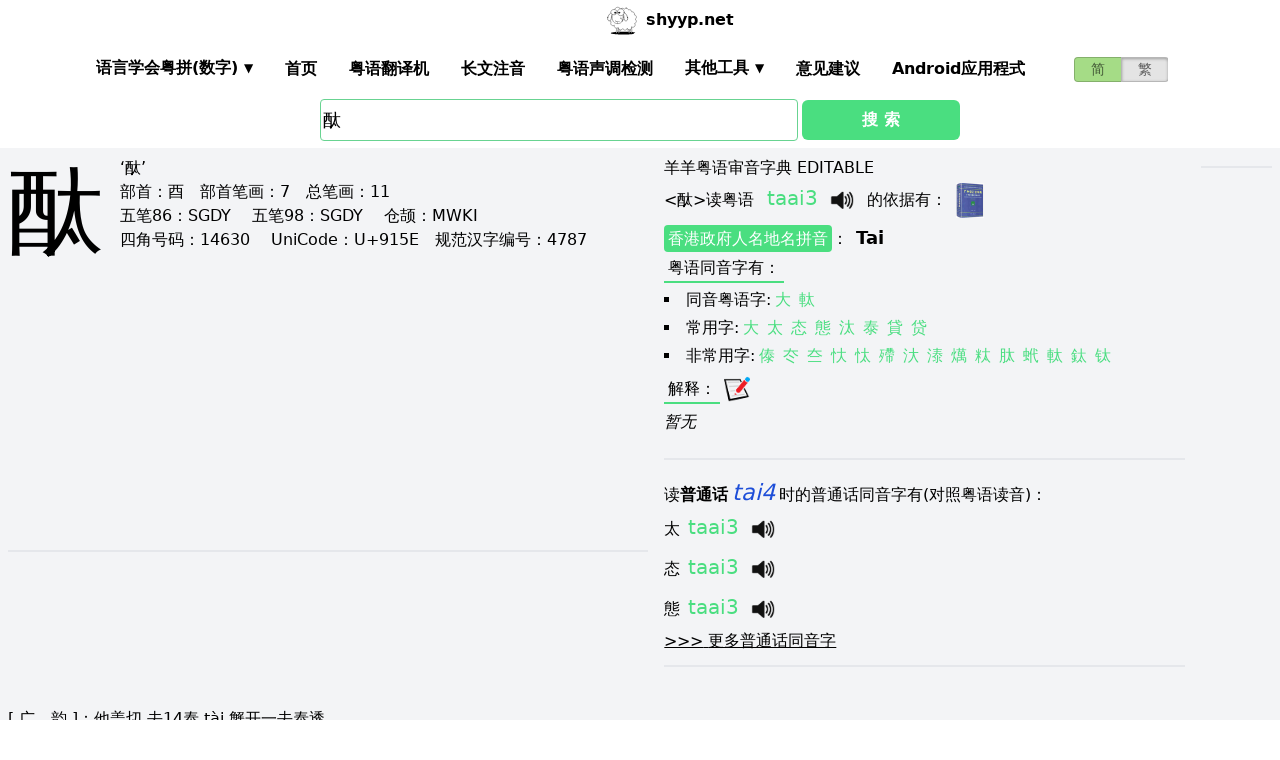

--- FILE ---
content_type: text/html; charset=utf-8
request_url: https://shyyp.net/w/%E9%85%9E
body_size: 11397
content:
<!DOCTYPE html><html lang="zh"><head><script async="" src="https://www.googletagmanager.com/gtag/js?id=UA-165950884-2"></script><script>window.dataLayer = window.dataLayer || [];
function gtag(){dataLayer.push(arguments);}
gtag('js', new Date());
gtag('config', 'UA-165950884-2');</script><script data-ad-client="ca-pub-3203802924936114" async="" src="https://pagead2.googlesyndication.com/pagead/js/adsbygoogle.js"></script><link href="/imgs/favicon.svg" rel="icon" type="image/svg+xml" sizes="any" data-next-head=""/><meta charSet="utf-8" data-next-head=""/><meta name="viewport" content="width=device-width, initial-scale=1, shrink-to-fit=no" data-next-head=""/><meta name="keywords" content="酞,粤语发音,发音查询,粤语词典,審音配詞字庫" data-next-head=""/><meta name="description" content="酞字粤语怎么读点读,广东话怎么读,什么意思,粤语拼音真人发音,審音配詞字庫" data-next-head=""/><meta name="author" content="shyyp.net" data-next-head=""/><title data-next-head="">&#x27;酞&#x27;字用粤语广东话点读(怎么读) - 粤语在线发音字典-羊羊粤语</title><link rel="canonical" href="https://shyyp.net/w/%E9%85%9E" data-next-head=""/><link rel="alternate" hrefLang="zh-Hans" href="https://shyyp.net/w/%E9%85%9E" data-next-head=""/><link rel="alternate" hrefLang="zh-Hant" href="https://shyyp.net/hant/w/%E9%85%9E" data-next-head=""/><link rel="preload" href="/_next/static/css/3bab3a071c5c4217.css" as="style"/><link rel="stylesheet" href="/_next/static/css/3bab3a071c5c4217.css" data-n-g=""/><link rel="preload" href="/_next/static/css/13d8541c94d84e78.css" as="style"/><link rel="stylesheet" href="/_next/static/css/13d8541c94d84e78.css" data-n-p=""/><noscript data-n-css=""></noscript><script defer="" nomodule="" src="/_next/static/chunks/polyfills-42372ed130431b0a.js"></script><script src="/_next/static/chunks/webpack-73c202d500686ac1.js" defer=""></script><script src="/_next/static/chunks/framework-5f43af1a76a0211a.js" defer=""></script><script src="/_next/static/chunks/main-79874c1937c79de7.js" defer=""></script><script src="/_next/static/chunks/pages/_app-0ebdac7d354525c8.js" defer=""></script><script src="/_next/static/chunks/1283-cdbb85e8106208ce.js" defer=""></script><script src="/_next/static/chunks/7539-e6b314955b4be909.js" defer=""></script><script src="/_next/static/chunks/689-7cd37a19f7ae7503.js" defer=""></script><script src="/_next/static/chunks/7821-ffb166ab6650fb80.js" defer=""></script><script src="/_next/static/chunks/7762-d28f04d153a47c9a.js" defer=""></script><script src="/_next/static/chunks/1375-c9f46a913cb2d811.js" defer=""></script><script src="/_next/static/chunks/6732-1ba4254ea43ed72a.js" defer=""></script><script src="/_next/static/chunks/510-c21b85467f025079.js" defer=""></script><script src="/_next/static/chunks/pages/w/%5Bkw%5D-5bd5cbfe602b97a1.js" defer=""></script><script src="/_next/static/build-1768192189972/_buildManifest.js" defer=""></script><script src="/_next/static/build-1768192189972/_ssgManifest.js" defer=""></script><style id="__jsx-a1e99c47971b65f3">.switch-field.jsx-a1e99c47971b65f3{display:-webkit-box;display:-webkit-flex;display:-moz-box;display:-ms-flexbox;display:flex;margin-bottom:0px;overflow:hidden}.switch-field.jsx-a1e99c47971b65f3 input.jsx-a1e99c47971b65f3{position:absolute!important;clip:rect(0,0,0,0);height:1px;width:1px;border:0;overflow:hidden}.switch-field.jsx-a1e99c47971b65f3 label.jsx-a1e99c47971b65f3{background-color:#e4e4e4;color:rgba(0,0,0,.6);font-size:14px;line-height:1.7;text-align:center;padding:0;margin-right:-1px;border:1px solid rgba(0,0,0,.2);-webkit-box-shadow:inset 0 1px 3px rgba(0,0,0,.3),0 1px rgba(255,255,255,.1);-moz-box-shadow:inset 0 1px 3px rgba(0,0,0,.3),0 1px rgba(255,255,255,.1);box-shadow:inset 0 1px 3px rgba(0,0,0,.3),0 1px rgba(255,255,255,.1);-webkit-transition:all.1s ease-in-out;-moz-transition:all.1s ease-in-out;-o-transition:all.1s ease-in-out;transition:all.1s ease-in-out}.switch-field.jsx-a1e99c47971b65f3 a.jsx-a1e99c47971b65f3{padding:16px}.switch-field.jsx-a1e99c47971b65f3 label.jsx-a1e99c47971b65f3:hover{cursor:pointer}.switch-field.jsx-a1e99c47971b65f3 input.jsx-a1e99c47971b65f3:checked+label.jsx-a1e99c47971b65f3{background-color:#a5dc86;-webkit-box-shadow:none;-moz-box-shadow:none;box-shadow:none}.switch-field.jsx-a1e99c47971b65f3 label.jsx-a1e99c47971b65f3:first-of-type{-webkit-border-radius:4px 0 0 4px;-moz-border-radius:4px 0 0 4px;border-radius:4px 0 0 4px}.switch-field.jsx-a1e99c47971b65f3 label.jsx-a1e99c47971b65f3:last-of-type{-webkit-border-radius:0 4px 4px 0;-moz-border-radius:0 4px 4px 0;border-radius:0 4px 4px 0}</style><style id="__jsx-eb1e20a8044048db">input[type=text],input[type=email]{-webkit-box-sizing:content-box;-moz-box-sizing:content-box;box-sizing:content-box;height:40px;-webkit-border-radius:4px;-moz-border-radius:4px;border-radius:4px;border-width:1px;border-color:#68d391;font-size:18px;background-position:right center;background-repeat:no-repeat;padding-left:2px}input[type=text]:focus,input[type=email]:focus{border-width:2px;border-color:#48bb78}#autocomplete{max-height:196px;overflow-y:scroll;opacity:1}</style></head><body class="antialiased"><div id="__next"><div class="container m-auto"><header class="z-50 myfixed lg:px-16 pl-2 pr-6 bg-white flex flex-wrap items-center justify-between lg:justify-around lg:py-0 py-2"><div class="md:ml-8 md:mr-4 lg:mr-6 lg:ml-20 flex-initial lg:block px-1 font-bold" id="siteIcon"><a href="/"><img class="inline-block rounded-full w-10 h-10 border-2 border-transparent" src="/imgs/sheep.svg" alt=""/><span class="py-4 ml-1">shyyp.net</span></a></div><div class="flex lg:order-last"><div class="mr-8"><form class="jsx-a1e99c47971b65f3 switch-field"><input type="radio" class="jsx-a1e99c47971b65f3" checked=""/><label for="radio-one" class="jsx-a1e99c47971b65f3"><a href="#" class="jsx-a1e99c47971b65f3">简</a></label><input type="radio" class="jsx-a1e99c47971b65f3"/><label for="radio-two" class="jsx-a1e99c47971b65f3"><a href="/hant/w/%E9%85%9E" class="jsx-a1e99c47971b65f3">繁</a></label></form></div><label for="main-nav-bar-toggle" id="for-main-nav-bar-toggle" class="pointer-cursor lg:hidden block p-1"><svg class="fill-current text-green-600" id="svg-main-nav-bar-toggle" xmlns="http://www.w3.org/2000/svg" width="26" height="26" viewBox="0 0 20 20"><title>main-nav-bar-toggle</title><path d="M0 3h20v2H0V3zm0 6h20v2H0V9zm0 6h20v2H0v-2z"></path></svg></label></div><input class="hidden" type="checkbox" id="main-nav-bar-toggle"/><nav class="border lg:border-0 lg:flex hidden lg:items-center lg:w-auto w-full" id="main-nav-bar"><ul class="lg:flex lg:items-center items-start justify-between text-base text-gray-698 pt-4 lg:pt-0"><li><div class="HoverableSubMenuToggle" id="---"><span class="SubMenuLabel lg:p-4 py-1 px-0 block border-b-2 border-transparent cursor-pointer lg:mb-0 mb-2 font-bold">语言学会粤拼(调形)</span><ul class="hidden lg:absolute lg:p-4 py-1 px-0 lg:mb-0 mb-2 bg-white border-2 border-green-300"><li class="block border-b-2 border-transparent hover:border-green-400 cursor-pointer p-1"><span>语言学会粤拼(数字)</span></li><li class="block border-b-2 border-transparent hover:border-green-400 cursor-pointer p-1"><span>语言学会粤拼(调形)</span></li><li class="block border-b-2 border-transparent hover:border-green-400 cursor-pointer p-1"><span>国际音标IPA</span></li><li class="block border-b-2 border-transparent hover:border-green-400 cursor-pointer p-1"><span>广州拼音</span></li><li class="block border-b-2 border-transparent hover:border-green-400 cursor-pointer p-1"><span>耶鲁拼音</span></li><li class="block border-b-2 border-transparent hover:border-green-400 cursor-pointer p-1"><span>教院拼音</span></li><li class="block border-b-2 border-transparent hover:border-green-400 cursor-pointer p-1"><span>黄锡凌拼音</span></li><li class="block border-b-2 border-transparent hover:border-green-400 cursor-pointer p-1"><span>刘锡祥拼音</span></li><li class="block border-b-2 border-transparent hover:border-green-400 cursor-pointer p-1"><span>简化音标易读不准确</span></li></ul></div></li><li><a class="hover:border-green-400 lg:p-4 py-1 px-0 block border-b-2 border-transparent cursor-pointer lg:mb-0 mb-2 font-bold" href="/" target="_self">首页</a></li><li><a class="hover:border-green-400 lg:p-4 py-1 px-0 block border-b-2 border-transparent cursor-pointer lg:mb-0 mb-2 font-bold" href="/translator" target="_self">粤语翻译机</a></li><li><a class="hover:border-green-400 lg:p-4 py-1 px-0 block border-b-2 border-transparent cursor-pointer lg:mb-0 mb-2 font-bold" href="/romanizer" target="_self">长文注音</a></li><li><a class="hover:border-green-400 lg:p-4 py-1 px-0 block border-b-2 border-transparent cursor-pointer lg:mb-0 mb-2 font-bold" href="/tones" target="_self">粤语声调检测</a></li><li><div class="HoverableSubMenuToggle" id="其他工具"><span class="SubMenuLabel lg:p-4 py-1 px-0 block border-b-2 border-transparent cursor-pointer lg:mb-0 mb-2 font-bold">其他工具</span><ul class="hidden lg:absolute lg:p-4 py-1 px-0 lg:mb-0 mb-2 bg-white border-2 border-green-300"><li class="block border-b-2 border-transparent hover:border-green-400 cursor-pointer p-1"><a href="/phrase/addNewPhrase" target="_self">录入新词</a></li><li class="block border-b-2 border-transparent hover:border-green-400 cursor-pointer p-1"><a href="https://shouji.sogou.com/interface/multilingual.php?language=3" target="_blank">搜狗粤拼输入法</a></li><li class="block border-b-2 border-transparent hover:border-green-400 cursor-pointer p-1"><a href="/books" target="_self">粤语书</a></li></ul></div></li><li><a class="hover:border-green-400 lg:p-4 py-1 px-0 block border-b-2 border-transparent cursor-pointer lg:mb-0 mb-2 font-bold" href="/contact" target="_self">意见建议</a></li><li><a class="hover:border-green-400 lg:p-4 py-1 px-0 block border-b-2 border-transparent cursor-pointer lg:mb-0 mb-2 font-bold" href="/app" target="_self">Android应用程式</a></li></ul></nav></header><div class="jsx-eb1e20a8044048db w-5/6 lg:w-3/6 m-auto relative"><div class="jsx-eb1e20a8044048db flex-no-wrap flex items-center justify-around mt-24"><input type="text" placeholder="Search..." id="mainSearchInput" style="width:74%" class="jsx-eb1e20a8044048db inline-block flex-initial" value="酞"/><button class="jsx-eb1e20a8044048db ml-1 btn btn-green flex-auto my-1">搜 索</button></div><ul id="autocomplete" class=" absolute w-full bg-gray-100"></ul></div><div class="flex flex-wrap items-top bg-gray-100 mt-1"><div class="flex-auto m-2"><h1 style="font-family:PMingLiU,KaiTi,FangSong,STKaiti,STFangsong,;font-size:6em;margin-right:16px;margin-top:-18px;display:inline-block;float:left">酞</h1><div class=""><p class="text15">
‘酞’ <br/>
<span class="b">部首：</span>酉　<span class="b">部首笔画：</span>7　<span class="b">总笔画：</span>11
</p></div><div class=""><p class="text16">
<span class="b">五笔86：</span>SGDY　 <span class="b">五笔98：</span>SGDY　 <span class="b">仓颉：</span>MWKI　<br/>
<span class="b">四角号码：</span>14630　 <span class="b">UniCode：</span>U+915E　<span class="b">规范汉字编号：</span>4787</p></div><div class=""> <ins class="adsbygoogle my-2" style="display:block" data-ad-client="ca-pub-3203802924936114" data-ad-slot="6777343641" data-ad-format="auto" data-full-width-responsive="true"></ins> </div><hr style="border-width:1px;margin-top:10px"/></div><div class="flex-auto m-2 MaxAvailable"><h1 class="">羊羊粤语审音字典 EDITABLE</h1><div><div class="border-b-2 mb-4 pb-4"><div class="break-normal">&lt;<!-- -->酞<!-- -->&gt;<!-- -->读粤语<!-- --> <span class="PSX  text-xl pl-2 pr-1 py-2 PS_jp_dig ">taai3</span><span class="PSX  text-xl pl-2 pr-1 py-2 PS_jp_glyph hidden">taai-³</span><span class="PSX  text-xl pl-2 pr-1 py-2 PS_ipa hidden">taːi3</span><span class="PSX  text-xl pl-2 pr-1 py-2 PS_canton hidden">tai3</span><span class="PSX  text-xl pl-2 pr-1 py-2 PS_yale hidden">taai3</span><span class="PSX  text-xl pl-2 pr-1 py-2 PS_gaau3jyun2 hidden">taai³</span><span class="PSX  text-xl pl-2 pr-1 py-2 PS_wong hidden">¯tai</span><span class="PSX  text-xl pl-2 pr-1 py-2 PS_lau hidden">taai3</span><span class="PSX  text-xl pl-2 pr-1 py-2 PS_sipa hidden">taːi3</span><img alt="发音" src="/imgs/horn.png" height="40px" width="40px" class="PSX  text-xl pl-2 pr-1 py-2 pr-2 pl-0 inline horn"/> <!-- -->的依据有<!-- -->： <a class="mx-1 inline" href="/books#zjzd" target="_blank"><img src="/imgs/school/zjzd.jpg" target="_blank" style="display:inline;width:28px;height:35px"/></a></div><p class="my-1"><a class="mybadge" target="_blank" href="/Hong_Kong_Government_Cantonese_Romanisation">香港政府人名地名拼音</a>：<span class="ml-2 text-lg font-bold">Tai</span></p><div><p><span class="Label">粤语同音字有<!-- -->：</span></p><ul class="my-2"><li class="my-1" style="list-style-type:square;list-style-position:inside"><span>同音粤语字:</span><a href="/w/%E5%A4%A7" class="mx-1 text-green-400">大</a><a href="/w/%E8%BB%9A" class="mx-1 text-green-400">軚</a></li><li class="my-1" style="list-style-type:square;list-style-position:inside"><span>常用字:</span><a href="/w/%E5%A4%A7" class="mx-1 text-green-400">大</a><a href="/w/%E5%A4%AA" class="mx-1 text-green-400">太</a><a href="/w/%E6%80%81" class="mx-1 text-green-400">态</a><a href="/w/%E6%85%8B" class="mx-1 text-green-400">態</a><a href="/w/%E6%B1%B0" class="mx-1 text-green-400">汰</a><a href="/w/%E6%B3%B0" class="mx-1 text-green-400">泰</a><a href="/w/%E8%B2%B8" class="mx-1 text-green-400">貸</a><a href="/w/%E8%B4%B7" class="mx-1 text-green-400">贷</a></li><li style="list-style-type:square;list-style-position:inside"><span>非常用字:</span><a href="/w/%E5%82%A3" class="mx-1 text-green-400">傣</a><a href="/w/%E5%86%AD" class="mx-1 text-green-400">冭</a><a href="/w/%E5%A4%B3" class="mx-1 text-green-400">夳</a><a href="/w/%E5%BF%95" class="mx-1 text-green-400">忕</a><a href="/w/%E5%BF%B2" class="mx-1 text-green-400">忲</a><a href="/w/%E6%AE%A2" class="mx-1 text-green-400">殢</a><a href="/w/%E6%B1%8F" class="mx-1 text-green-400">汏</a><a href="/w/%E6%BA%99" class="mx-1 text-green-400">溙</a><a href="/w/%E7%87%A4" class="mx-1 text-green-400">燤</a><a href="/w/%E7%B2%8F" class="mx-1 text-green-400">粏</a><a href="/w/%E8%82%BD" class="mx-1 text-green-400">肽</a><a href="/w/%E8%9A%AE" class="mx-1 text-green-400">蚮</a><a href="/w/%E8%BB%9A" class="mx-1 text-green-400">軚</a><a href="/w/%E9%88%A6" class="mx-1 text-green-400">鈦</a><a href="/w/%E9%92%9B" class="mx-1 text-green-400">钛</a></li></ul></div><div><div><span class="Label">解释<!-- -->：</span><div class="BtnWithTooltip_ToolTip__GstiY align-bottom"><div><span class="BtnWithTooltip_tooltiptext__NIl_l">修改/编辑</span><img src="/imgs/edit32x32.png" alt="edit" class="cursor-pointer" style="width:26px;height:26px"/></div></div></div><ul class="my-2"><li class="italic">暂无</li></ul></div></div></div><ul><li class="mb-3"><p class="">读<span class="font-bold">普通话</span><span class="PSX_mandarin mx-1">tai4</span>时的普通话同音字有(对照粤语读音)：</p><p><a href="/w/%E5%A4%AA">太</a><span class=""><span class="PSX  text-xl pl-2 pr-1 py-2 PS_jp_dig ">taai3</span><span class="PSX  text-xl pl-2 pr-1 py-2 PS_jp_glyph hidden">taai-³</span><span class="PSX  text-xl pl-2 pr-1 py-2 PS_ipa hidden">taːi3</span><span class="PSX  text-xl pl-2 pr-1 py-2 PS_canton hidden">tai3</span><span class="PSX  text-xl pl-2 pr-1 py-2 PS_yale hidden">taai3</span><span class="PSX  text-xl pl-2 pr-1 py-2 PS_gaau3jyun2 hidden">taai³</span><span class="PSX  text-xl pl-2 pr-1 py-2 PS_wong hidden">¯tai</span><span class="PSX  text-xl pl-2 pr-1 py-2 PS_lau hidden">taai3</span><span class="PSX  text-xl pl-2 pr-1 py-2 PS_sipa hidden">taːi3</span><img alt="发音" src="/imgs/horn.png" height="40px" width="40px" class="PSX  text-xl pl-2 pr-1 py-2 pr-2 pl-0 inline horn"/></span></p><p><a href="/w/%E6%80%81">态</a><span class=""><span class="PSX  text-xl pl-2 pr-1 py-2 PS_jp_dig ">taai3</span><span class="PSX  text-xl pl-2 pr-1 py-2 PS_jp_glyph hidden">taai-³</span><span class="PSX  text-xl pl-2 pr-1 py-2 PS_ipa hidden">taːi3</span><span class="PSX  text-xl pl-2 pr-1 py-2 PS_canton hidden">tai3</span><span class="PSX  text-xl pl-2 pr-1 py-2 PS_yale hidden">taai3</span><span class="PSX  text-xl pl-2 pr-1 py-2 PS_gaau3jyun2 hidden">taai³</span><span class="PSX  text-xl pl-2 pr-1 py-2 PS_wong hidden">¯tai</span><span class="PSX  text-xl pl-2 pr-1 py-2 PS_lau hidden">taai3</span><span class="PSX  text-xl pl-2 pr-1 py-2 PS_sipa hidden">taːi3</span><img alt="发音" src="/imgs/horn.png" height="40px" width="40px" class="PSX  text-xl pl-2 pr-1 py-2 pr-2 pl-0 inline horn"/></span></p><p><a href="/w/%E6%85%8B">態</a><span class=""><span class="PSX  text-xl pl-2 pr-1 py-2 PS_jp_dig ">taai3</span><span class="PSX  text-xl pl-2 pr-1 py-2 PS_jp_glyph hidden">taai-³</span><span class="PSX  text-xl pl-2 pr-1 py-2 PS_ipa hidden">taːi3</span><span class="PSX  text-xl pl-2 pr-1 py-2 PS_canton hidden">tai3</span><span class="PSX  text-xl pl-2 pr-1 py-2 PS_yale hidden">taai3</span><span class="PSX  text-xl pl-2 pr-1 py-2 PS_gaau3jyun2 hidden">taai³</span><span class="PSX  text-xl pl-2 pr-1 py-2 PS_wong hidden">¯tai</span><span class="PSX  text-xl pl-2 pr-1 py-2 PS_lau hidden">taai3</span><span class="PSX  text-xl pl-2 pr-1 py-2 PS_sipa hidden">taːi3</span><img alt="发音" src="/imgs/horn.png" height="40px" width="40px" class="PSX  text-xl pl-2 pr-1 py-2 pr-2 pl-0 inline horn"/></span></p><div class="hidden" id="more_homo_tai4"><p><a href="/w/%E6%B1%B0">汰</a> <span class=""><span class="PSX  text-xl pl-2 pr-1 py-2 PS_jp_dig ">taai3</span><span class="PSX  text-xl pl-2 pr-1 py-2 PS_jp_glyph hidden">taai-³</span><span class="PSX  text-xl pl-2 pr-1 py-2 PS_ipa hidden">taːi3</span><span class="PSX  text-xl pl-2 pr-1 py-2 PS_canton hidden">tai3</span><span class="PSX  text-xl pl-2 pr-1 py-2 PS_yale hidden">taai3</span><span class="PSX  text-xl pl-2 pr-1 py-2 PS_gaau3jyun2 hidden">taai³</span><span class="PSX  text-xl pl-2 pr-1 py-2 PS_wong hidden">¯tai</span><span class="PSX  text-xl pl-2 pr-1 py-2 PS_lau hidden">taai3</span><span class="PSX  text-xl pl-2 pr-1 py-2 PS_sipa hidden">taːi3</span><img alt="发音" src="/imgs/horn.png" height="40px" width="40px" class="PSX  text-xl pl-2 pr-1 py-2 pr-2 pl-0 inline horn"/></span> </p><p><a href="/w/%E6%B3%B0">泰</a> <span class=""><span class="PSX  text-xl pl-2 pr-1 py-2 PS_jp_dig ">taai3</span><span class="PSX  text-xl pl-2 pr-1 py-2 PS_jp_glyph hidden">taai-³</span><span class="PSX  text-xl pl-2 pr-1 py-2 PS_ipa hidden">taːi3</span><span class="PSX  text-xl pl-2 pr-1 py-2 PS_canton hidden">tai3</span><span class="PSX  text-xl pl-2 pr-1 py-2 PS_yale hidden">taai3</span><span class="PSX  text-xl pl-2 pr-1 py-2 PS_gaau3jyun2 hidden">taai³</span><span class="PSX  text-xl pl-2 pr-1 py-2 PS_wong hidden">¯tai</span><span class="PSX  text-xl pl-2 pr-1 py-2 PS_lau hidden">taai3</span><span class="PSX  text-xl pl-2 pr-1 py-2 PS_sipa hidden">taːi3</span><img alt="发音" src="/imgs/horn.png" height="40px" width="40px" class="PSX  text-xl pl-2 pr-1 py-2 pr-2 pl-0 inline horn"/></span> </p><p><a href="/w/%E5%86%AD">冭</a> <span class=""><span class="PSX  text-xl pl-2 pr-1 py-2 PS_jp_dig ">taai3</span><span class="PSX  text-xl pl-2 pr-1 py-2 PS_jp_glyph hidden">taai-³</span><span class="PSX  text-xl pl-2 pr-1 py-2 PS_ipa hidden">taːi3</span><span class="PSX  text-xl pl-2 pr-1 py-2 PS_canton hidden">tai3</span><span class="PSX  text-xl pl-2 pr-1 py-2 PS_yale hidden">taai3</span><span class="PSX  text-xl pl-2 pr-1 py-2 PS_gaau3jyun2 hidden">taai³</span><span class="PSX  text-xl pl-2 pr-1 py-2 PS_wong hidden">¯tai</span><span class="PSX  text-xl pl-2 pr-1 py-2 PS_lau hidden">taai3</span><span class="PSX  text-xl pl-2 pr-1 py-2 PS_sipa hidden">taːi3</span><img alt="发音" src="/imgs/horn.png" height="40px" width="40px" class="PSX  text-xl pl-2 pr-1 py-2 pr-2 pl-0 inline horn"/></span> </p><p><a href="/w/%E5%A4%B3">夳</a> <span class=""><span class="PSX  text-xl pl-2 pr-1 py-2 PS_jp_dig ">taai3</span><span class="PSX  text-xl pl-2 pr-1 py-2 PS_jp_glyph hidden">taai-³</span><span class="PSX  text-xl pl-2 pr-1 py-2 PS_ipa hidden">taːi3</span><span class="PSX  text-xl pl-2 pr-1 py-2 PS_canton hidden">tai3</span><span class="PSX  text-xl pl-2 pr-1 py-2 PS_yale hidden">taai3</span><span class="PSX  text-xl pl-2 pr-1 py-2 PS_gaau3jyun2 hidden">taai³</span><span class="PSX  text-xl pl-2 pr-1 py-2 PS_wong hidden">¯tai</span><span class="PSX  text-xl pl-2 pr-1 py-2 PS_lau hidden">taai3</span><span class="PSX  text-xl pl-2 pr-1 py-2 PS_sipa hidden">taːi3</span><img alt="发音" src="/imgs/horn.png" height="40px" width="40px" class="PSX  text-xl pl-2 pr-1 py-2 pr-2 pl-0 inline horn"/></span> </p><p><a href="/w/%E5%BF%B2">忲</a> <span class=""><span class="PSX  text-xl pl-2 pr-1 py-2 PS_jp_dig ">taai3</span><span class="PSX  text-xl pl-2 pr-1 py-2 PS_jp_glyph hidden">taai-³</span><span class="PSX  text-xl pl-2 pr-1 py-2 PS_ipa hidden">taːi3</span><span class="PSX  text-xl pl-2 pr-1 py-2 PS_canton hidden">tai3</span><span class="PSX  text-xl pl-2 pr-1 py-2 PS_yale hidden">taai3</span><span class="PSX  text-xl pl-2 pr-1 py-2 PS_gaau3jyun2 hidden">taai³</span><span class="PSX  text-xl pl-2 pr-1 py-2 PS_wong hidden">¯tai</span><span class="PSX  text-xl pl-2 pr-1 py-2 PS_lau hidden">taai3</span><span class="PSX  text-xl pl-2 pr-1 py-2 PS_sipa hidden">taːi3</span><img alt="发音" src="/imgs/horn.png" height="40px" width="40px" class="PSX  text-xl pl-2 pr-1 py-2 pr-2 pl-0 inline horn"/></span> </p><p><a href="/w/%E6%B1%8F">汏</a> <span class=""><span class="PSX  text-xl pl-2 pr-1 py-2 PS_jp_dig ">daai6</span><span class="PSX  text-xl pl-2 pr-1 py-2 PS_jp_glyph hidden">daaiˍ₆</span><span class="PSX  text-xl pl-2 pr-1 py-2 PS_ipa hidden">daai6</span><span class="PSX  text-xl pl-2 pr-1 py-2 PS_canton hidden">daai6</span><span class="PSX  text-xl pl-2 pr-1 py-2 PS_yale hidden">daai6</span><span class="PSX  text-xl pl-2 pr-1 py-2 PS_gaau3jyun2 hidden">daai6</span><span class="PSX  text-xl pl-2 pr-1 py-2 PS_wong hidden">daai6</span><span class="PSX  text-xl pl-2 pr-1 py-2 PS_lau hidden">daai6</span><span class="PSX  text-xl pl-2 pr-1 py-2 PS_sipa hidden">daai6</span><img alt="发音" src="/imgs/horn.png" height="40px" width="40px" class="PSX  text-xl pl-2 pr-1 py-2 pr-2 pl-0 inline horn"/></span><span class=""><span class="PSX  text-xl pl-2 pr-1 py-2 PS_jp_dig ">taai3</span><span class="PSX  text-xl pl-2 pr-1 py-2 PS_jp_glyph hidden">taai-³</span><span class="PSX  text-xl pl-2 pr-1 py-2 PS_ipa hidden">taːi3</span><span class="PSX  text-xl pl-2 pr-1 py-2 PS_canton hidden">tai3</span><span class="PSX  text-xl pl-2 pr-1 py-2 PS_yale hidden">taai3</span><span class="PSX  text-xl pl-2 pr-1 py-2 PS_gaau3jyun2 hidden">taai³</span><span class="PSX  text-xl pl-2 pr-1 py-2 PS_wong hidden">¯tai</span><span class="PSX  text-xl pl-2 pr-1 py-2 PS_lau hidden">taai3</span><span class="PSX  text-xl pl-2 pr-1 py-2 PS_sipa hidden">taːi3</span><img alt="发音" src="/imgs/horn.png" height="40px" width="40px" class="PSX  text-xl pl-2 pr-1 py-2 pr-2 pl-0 inline horn"/></span> </p><p><a href="/w/%E6%B1%B1">汱</a> <span class=""><span class="PSX  text-xl pl-2 pr-1 py-2 PS_jp_dig ">gyun2</span><span class="PSX  text-xl pl-2 pr-1 py-2 PS_jp_glyph hidden">gyun´²</span><span class="PSX  text-xl pl-2 pr-1 py-2 PS_ipa hidden">gyun2</span><span class="PSX  text-xl pl-2 pr-1 py-2 PS_canton hidden">gyun2</span><span class="PSX  text-xl pl-2 pr-1 py-2 PS_yale hidden">gyun2</span><span class="PSX  text-xl pl-2 pr-1 py-2 PS_gaau3jyun2 hidden">gyun2</span><span class="PSX  text-xl pl-2 pr-1 py-2 PS_wong hidden">gyun2</span><span class="PSX  text-xl pl-2 pr-1 py-2 PS_lau hidden">gyun2</span><span class="PSX  text-xl pl-2 pr-1 py-2 PS_sipa hidden">gyun2</span><img alt="发音" src="/imgs/horn.png" height="40px" width="40px" class="PSX  text-xl pl-2 pr-1 py-2 pr-2 pl-0 inline horn"/></span> </p><p><a href="/w/%E6%BA%99">溙</a> <span class=""><span class="PSX  text-xl pl-2 pr-1 py-2 PS_jp_dig ">taai3</span><span class="PSX  text-xl pl-2 pr-1 py-2 PS_jp_glyph hidden">taai-³</span><span class="PSX  text-xl pl-2 pr-1 py-2 PS_ipa hidden">taːi3</span><span class="PSX  text-xl pl-2 pr-1 py-2 PS_canton hidden">tai3</span><span class="PSX  text-xl pl-2 pr-1 py-2 PS_yale hidden">taai3</span><span class="PSX  text-xl pl-2 pr-1 py-2 PS_gaau3jyun2 hidden">taai³</span><span class="PSX  text-xl pl-2 pr-1 py-2 PS_wong hidden">¯tai</span><span class="PSX  text-xl pl-2 pr-1 py-2 PS_lau hidden">taai3</span><span class="PSX  text-xl pl-2 pr-1 py-2 PS_sipa hidden">taːi3</span><img alt="发音" src="/imgs/horn.png" height="40px" width="40px" class="PSX  text-xl pl-2 pr-1 py-2 pr-2 pl-0 inline horn"/></span> </p><p><a href="/w/%E7%87%A4">燤</a> <span class=""><span class="PSX  text-xl pl-2 pr-1 py-2 PS_jp_dig ">lit6</span><span class="PSX  text-xl pl-2 pr-1 py-2 PS_jp_glyph hidden">litˍ₆</span><span class="PSX  text-xl pl-2 pr-1 py-2 PS_ipa hidden">lid6</span><span class="PSX  text-xl pl-2 pr-1 py-2 PS_canton hidden">lit6</span><span class="PSX  text-xl pl-2 pr-1 py-2 PS_yale hidden">lit6</span><span class="PSX  text-xl pl-2 pr-1 py-2 PS_gaau3jyun2 hidden">lit6</span><span class="PSX  text-xl pl-2 pr-1 py-2 PS_wong hidden">lit6</span><span class="PSX  text-xl pl-2 pr-1 py-2 PS_lau hidden">lit6</span><span class="PSX  text-xl pl-2 pr-1 py-2 PS_sipa hidden">lid6</span><img alt="发音" src="/imgs/horn.png" height="40px" width="40px" class="PSX  text-xl pl-2 pr-1 py-2 pr-2 pl-0 inline horn"/></span><span class=""><span class="PSX  text-xl pl-2 pr-1 py-2 PS_jp_dig ">taai3</span><span class="PSX  text-xl pl-2 pr-1 py-2 PS_jp_glyph hidden">taai-³</span><span class="PSX  text-xl pl-2 pr-1 py-2 PS_ipa hidden">taːi3</span><span class="PSX  text-xl pl-2 pr-1 py-2 PS_canton hidden">tai3</span><span class="PSX  text-xl pl-2 pr-1 py-2 PS_yale hidden">taai3</span><span class="PSX  text-xl pl-2 pr-1 py-2 PS_gaau3jyun2 hidden">taai³</span><span class="PSX  text-xl pl-2 pr-1 py-2 PS_wong hidden">¯tai</span><span class="PSX  text-xl pl-2 pr-1 py-2 PS_lau hidden">taai3</span><span class="PSX  text-xl pl-2 pr-1 py-2 PS_sipa hidden">taːi3</span><img alt="发音" src="/imgs/horn.png" height="40px" width="40px" class="PSX  text-xl pl-2 pr-1 py-2 pr-2 pl-0 inline horn"/></span> </p><p><a href="/w/%E8%82%BD">肽</a> <span class=""><span class="PSX  text-xl pl-2 pr-1 py-2 PS_jp_dig ">taai3</span><span class="PSX  text-xl pl-2 pr-1 py-2 PS_jp_glyph hidden">taai-³</span><span class="PSX  text-xl pl-2 pr-1 py-2 PS_ipa hidden">taːi3</span><span class="PSX  text-xl pl-2 pr-1 py-2 PS_canton hidden">tai3</span><span class="PSX  text-xl pl-2 pr-1 py-2 PS_yale hidden">taai3</span><span class="PSX  text-xl pl-2 pr-1 py-2 PS_gaau3jyun2 hidden">taai³</span><span class="PSX  text-xl pl-2 pr-1 py-2 PS_wong hidden">¯tai</span><span class="PSX  text-xl pl-2 pr-1 py-2 PS_lau hidden">taai3</span><span class="PSX  text-xl pl-2 pr-1 py-2 PS_sipa hidden">taːi3</span><img alt="发音" src="/imgs/horn.png" height="40px" width="40px" class="PSX  text-xl pl-2 pr-1 py-2 pr-2 pl-0 inline horn"/></span> </p><p><a href="/w/%E8%88%A6">舦</a> <span class=""><span class="PSX  text-xl pl-2 pr-1 py-2 PS_jp_dig ">taai5</span><span class="PSX  text-xl pl-2 pr-1 py-2 PS_jp_glyph hidden">taaiˏ₅</span><span class="PSX  text-xl pl-2 pr-1 py-2 PS_ipa hidden">daai5</span><span class="PSX  text-xl pl-2 pr-1 py-2 PS_canton hidden">taai5</span><span class="PSX  text-xl pl-2 pr-1 py-2 PS_yale hidden">taai5</span><span class="PSX  text-xl pl-2 pr-1 py-2 PS_gaau3jyun2 hidden">taai5</span><span class="PSX  text-xl pl-2 pr-1 py-2 PS_wong hidden">taai5</span><span class="PSX  text-xl pl-2 pr-1 py-2 PS_lau hidden">taai5</span><span class="PSX  text-xl pl-2 pr-1 py-2 PS_sipa hidden">daai5</span><img alt="发音" src="/imgs/horn.png" height="40px" width="40px" class="PSX  text-xl pl-2 pr-1 py-2 pr-2 pl-0 inline horn"/></span> </p><p><a href="/w/%E9%88%A6">鈦</a> <span class=""><span class="PSX  text-xl pl-2 pr-1 py-2 PS_jp_dig ">taai3</span><span class="PSX  text-xl pl-2 pr-1 py-2 PS_jp_glyph hidden">taai-³</span><span class="PSX  text-xl pl-2 pr-1 py-2 PS_ipa hidden">taːi3</span><span class="PSX  text-xl pl-2 pr-1 py-2 PS_canton hidden">tai3</span><span class="PSX  text-xl pl-2 pr-1 py-2 PS_yale hidden">taai3</span><span class="PSX  text-xl pl-2 pr-1 py-2 PS_gaau3jyun2 hidden">taai³</span><span class="PSX  text-xl pl-2 pr-1 py-2 PS_wong hidden">¯tai</span><span class="PSX  text-xl pl-2 pr-1 py-2 PS_lau hidden">taai3</span><span class="PSX  text-xl pl-2 pr-1 py-2 PS_sipa hidden">taːi3</span><img alt="发音" src="/imgs/horn.png" height="40px" width="40px" class="PSX  text-xl pl-2 pr-1 py-2 pr-2 pl-0 inline horn"/></span> </p><p><a href="/w/%E9%92%9B">钛</a> <span class=""><span class="PSX  text-xl pl-2 pr-1 py-2 PS_jp_dig ">taai3</span><span class="PSX  text-xl pl-2 pr-1 py-2 PS_jp_glyph hidden">taai-³</span><span class="PSX  text-xl pl-2 pr-1 py-2 PS_ipa hidden">taːi3</span><span class="PSX  text-xl pl-2 pr-1 py-2 PS_canton hidden">tai3</span><span class="PSX  text-xl pl-2 pr-1 py-2 PS_yale hidden">taai3</span><span class="PSX  text-xl pl-2 pr-1 py-2 PS_gaau3jyun2 hidden">taai³</span><span class="PSX  text-xl pl-2 pr-1 py-2 PS_wong hidden">¯tai</span><span class="PSX  text-xl pl-2 pr-1 py-2 PS_lau hidden">taai3</span><span class="PSX  text-xl pl-2 pr-1 py-2 PS_sipa hidden">taːi3</span><img alt="发音" src="/imgs/horn.png" height="40px" width="40px" class="PSX  text-xl pl-2 pr-1 py-2 pr-2 pl-0 inline horn"/></span> </p></div><p class="cursor-pointer underline"><span class="more_hide_tai4"> <!-- -->&gt;&gt;&gt;<!-- --> <!-- -->更多普通话同音字</span><span class="more_hide_tai4 hidden"> <!-- -->&lt;&lt;&lt;<!-- --> <!-- -->隐藏</span></p></li></ul><hr style="border-width:1px;margin-top:10px"/></div><div class="flex-auto m-2"><hr style="border-width:1px;margin-top:10px"/></div><div class="flex-auto m-2" id="otherInfo"><div><br/>[ <span class="b">广　韵</span> ]：他盖切,去14泰,tài,蟹开一去泰透<br/><span class="zi18b"><hr class="hr">◎ 基本解释</hr></span><br/>
酞 <br/>tài <br/>有机化合物的一类，是由一个分子的邻苯二酸酐与两个分子的酚经缩合作用而生成的产物。酚酞就属于酞类。 <br/> <br/>笔画数：11； <br/>部首：酉； <br/>笔顺编号：12535111344 <br/><br/><br/>
</div></div></div><div class=""><ins class="adsbygoogle my-2" style="display:block" data-ad-client="ca-pub-3203802924936114" data-ad-slot="6777343641" data-ad-format="auto" data-full-width-responsive="true"></ins><hr style="width:90%;color:black;size:2px"/><div class="flex flex-wrap justify-center"><div class="m-6 text-center"><p>Help Save Cantonese and Keep This Language Alive!</p><p>Content on this site is licensed under <a target="_blank" href="https://creativecommons.org/publicdomain/zero/1.0/"><img src="/imgs/creative-commons.svg" style="margin-left:1px;width:22px;height:22px;display:inline"/><img alt="license common creative 0" src="/imgs/0.png" style="width:22px;height:22px;display:inline"/></a>, except where otherwise <a class="underline" href="/license">noted</a>.</p><p><span style="color:red"><a href="http://shyyp.net">shyyp.net</a></span>®, formerly known as ykyi.net, has served since 2010<a class="ml-1 cursor-default" href="/sitemap/0" target="blank">.</a></p><p>Proudly Hosted in <!-- -->Hong Kong<!-- -->.</p></div></div><audio id="html5_player2" src="" preload="preload"> Your browser does not support the audio element. </audio><div id="music_note" class="hidden absolute z-50"><img alt="music note" class="" height="45px" width="45px" src="/imgs/music_note.png"/></div></div></div></div><script id="__NEXT_DATA__" type="application/json">{"props":{"pageProps":{"x":"b\\Td}gb``1Hr%b`b\\du}b\\duog1JacgbtiKB`v39b\\2oygb`\\(I\u0026QQ,b\\2oygb}diwi|\u003cQFEo(cb\\[Ksirub*iBcPDb\\$EAwuJu4f1xT2b\\demg1INZfc\\FEb\\2pcb\\w%fGatOggbtiKB`v39b\\2oygb`~+hapRHgt$(Hb,fUAip~XJinV\t0b|_HxiC\\f8w }CUb\\$w~g1GU}GatOgg1OLQiBcPDb\\[$hwuJu4f1xTjb\\w%fGatOggbtiKB`v39b\\2oygb`~+hapRHgt$(Hb,fUAip~XJinV\t0b|_HxiC\\f8h*4_Ob\\#]dwuZ59g_81Lb,gy4v}ioRu^T`Kfv~sBFEosch*4#3b\\[Ksio;PwvRSiLFEooZB\\b0^HngUbv0!3EB i#\tb\\duog1OLQhEg!}b|X^GwuZ5Qv0!-4b,f_!iC-n3vwmpWb|X|HiEa\\1vKG5lB~SC1wuv5Ehaswcg1GUwb\\w,ygb}Ebgb``1Hr%b!b\\du}b\\duog1JacgbtiKB`v39b\\2oygb`\\(I\u0026QQ;b\\2oygb}diwi|\u003cQFEosaHsQ9tb\\de_EUVEajPF|9b\\du+b\\2oygb}diwi,CRb|X#FiC-n6h*4_Ob\\#]ChEg[\u0026b|X|HiEa\\1vKG5lB~SC1wxZ\u0026G!PA3#b\\[Ksio;Pvf1x5DHsQ9tb\\de_EUVEajPF|9b\\du+b\\2oygb}diwi,CRb|X#FiC-n6h*4_Ob\\#]DinV\t(b|X|HiEa\\1vKG5lB~SC1wxZ\u0026G!PA3#b\\[Ksio;Pvf1x5DHsQ9tb\\de_EUVEajPF|9b\\du+b\\2oygb}diwi,CRb|X^GiCN|5iBc|Jb\\[$hww20Wv0!-Qb\\w$CHsQ9tb\\w,_!o=ahwuJu4f1xTjb\\w$,GTC*^wi|\u003cQFEosaHsQ9tb\\de_EUVEajPF|9b\\du+b\\2oygb}diwi,CSb\\$}`iEumTinUX4b\\#(bwuRC6w }CSb,f_!u/XLGf[LwPb|X|HiEa\\1vKG5lB~SC1wuvNOgIEaFgHulwb\\[KsgbrlgvRSiLFEooZB\\b0^HngUbv0!3EB i#\tb\\duog1Q~\u0026DUR\u003c4C4f=wb|X|HiEa\\1vKG5lB~SC1wyrW;f\u003c~DIwuJu4f1xTjb\\w%fGatOggbtiKB`v39b\\2oygb`~+hapRHgt$(Hb,f[@u\\Ms4g_805b\\]w`ip~X4hEgSGb\\[$hwuRCOv#PW8b,f_!v}ioRhEg[4b\\]BAvx^hRw }CUb\\$w~g1GU}GatOgg1PbRip-c@vKGEsg1OLHgaP(bggHSuDYp$Ggb}#}gb}divPYqVb\\w,yht\\LGf1x5DHsQ9tb\\de_EUVEajPF|9b\\du+b\\2oygb}diwi,CSb|XM`v}6wWgHulwb\\[KswvsQKw }CQb\\w$CHsQ9tb\\w,ygbrliv#QxYb|X|HiEa\\Sg_81Lb\\#Yfwu;K0gHul1b,fS~ipWiFh(vwFhqYj6b|X^9g_803b|XEvvxf|jb||1wu/#lrb,f[@iEQ~\u0026iBdtKb\\#Yfiq$%Sg_812b\\[KswuRC6wi,x]b,f*`vx3%Kf1yd2b\\[Ksir@h5vPYqVb\\w,yg1JupB~SCJf $^cHs|2XhapRHgj\tPVia!fYv0!3Eb\\w,yg1IV\\b\\de_EUVEajPF|9b\\duVGS`Kgb\\duog1OLQgt$/@b\\]!@gbrlEhqYw8b|X#Fwu=I8v0@m=b,f[@u\\MsMgHu15b\\[Vfiq]WJvKGa$b\\w,yg1GU}GatOgg1OLIvPYqVb\\w,yhaswcwvsQ0hqYw b\\demg1INZfc\\FEH`|}gb|_u\tb\\demg1INZfc\\FEb,f*`iE@s8iBdt8b\\$!!vy;$[hqYj4b\\#YfwuRC f1xT`b,f_!ip\\y6iBdt9b\\$w~ipF^5g_812b\\[KswuZ5Rf[Ld9b,gy4v}ioQv0@eRb\\#/hu,idVh*41Bb|X!jwu9~OinU `b,fP}vynxOu^T\\Ob\\[YgipOq hqY Nb\\#QtwuZ59u^T31b,fUAiph[JvwmpSb\\]j~u,idVg_81Kb\\]w`wvsQ0hqY03b,fUAip6\tDf1ydGb|X0~irub*g_812b|_Bvwu9~OinUXNb,fS~ipWiFhEg[4b|_^HiC~_2h*415b\\[(cwvsQ0hqYw3b,f_!v}s,Pw }2*b|X|Hu\\UuShqYw}b\\[Ygwu9~Ov#PWTb,f_!iC-n2inV\t9b\\[Ksirl;Th*41Bb\\$HBwu=I inU0!b,f_!iEa\\6g_801b|X#Fu\\MsQh*4HFb|_ ~wuJu4f1xTvb,fUAip6\tDu^T\\Sb\\[+diE8u(hqY0Eb|X!jwuRCPf[KV3b,fP}vy;$Owi,C(b\\[+diE8u(h*4[Hb|X^GwuJu4f1xTvb\\demg1INZfc\\FEb\\demg1INZfc\\FEb,f_!u|Z/Qg_804b\\#]dv}s,]hEgBBb|X}iww20Wv0!-Qf]X,Ew }CUb\\$}`gbrlgvPYqVb\\w,ywvsQ0gHu!Jb,fUAu\\4m4hEg[\u0026b|X|HiEa\\SiBcPDb\\[$hww20Wv0!-Rb\\demg1INZfc\\FEb,f_!u|Z/Qg_806b|_wivy;$[h*4[Pb\\#YfwuRC6w }CSb,gy4v}ioRu/,b8gI^#Cf\u003crPEb\\demg1INZfc\\FEb\\w$,GTC*^wi|-OBOHa2g1OL1vRahtgaP(bgg8\taG_66,DjmM[HFs|Mgcc*}gb4|FiCGDSe$T#gb\\dubb\\du=D1bFViSJ }b,fUAip6\tDwi|\u0026Geg\tpbHG/V}A0wJ(iSJ }v\\=6Jb\\dubb\\du%HFbvaw`W=\u003cB~fNmb\\du}b\\2lxhae;Cgb`\u003c(F4m\\vAQHB^F\u003cDDdF1#Zxgb}#}h_K\u003cIgiA\\!g_ $jiSJ* b\\du=D 8/pb\\du}b\\2lxh_K\u003cIghrLEF\u003cDDdF1Ya4gcc*}gt%BJb|_Bvu|R]8gaP(bgh~sOHF,\\iDvbBKgcc*!vwlDDHECLZgHj]ib\\2r}h_\u003chEh_K\u003cIghrLEF\u003cDDdF1Ya4gcc*}gt%B1b\\[Ksips*wgaP(bgh~sOHF,\\iDvbBKgcc*!vwlDDHECLZgHj]ib\\2r}h_\u003chEh_K\u003cIghrLEF\u003cDDdF1Ya4gcc*}gt%B1b\\[+diq$%JgaP(bgh~sOHF,\\iDvbBKgcc*!vwlDDHECLZgHj]ib\\2r}h_\u003chEh_K\u003cIghrLEF\u003cDDdF1Ya4gcc*}gt%B1b|X!jvxf\u0026BgaP(bgh~sOHF,\\iDvbBKgcc*!vwlDDHECLZgHj]ib\\2r}h_\u003chEh_K\u003cIghrLEF\u003cDDdF1Ya4gcc*}gt%B1b|XEvvxf\u0026BgaP(bgh~sOHF,\\iDvbBKgcc*!vwlDDHECLZgHj]ib\\2r}h_]\\4v$DO@gg8\taG=QLgF1SMoFeP~`gb}#}ht\\L2vwlDDD9o_aGaXfcC4fs]iSJ }b,fS~ipOq3v#PLFeg\tpbEi_\\FGa|ipH\tO0|iSJP5b\\du,B}`Yab\\duohae-4v$DOEvwlDDD9o_aGaXfcC4fs]iSJ }b,fS~u\\yZKgHj]ieg\tpbEi_\\FGa|ipH\tO0|iSJP5b\\du,B}`Yab\\duohae-4v$DOEvwlDDD9o_aGaXfcC4fs]iSJ }b,fS~v}6w\u003cgt$Theg\tpbEi_\\FGa|ipH\tO0|iSJP5b\\du,B}`Yab\\duohae-4v$DOEvwlDDD9o_aGaXfcC4fs]iSJ }b,f*`vxy=Iw y\u003cHeg\tpbEi_\\FGa|ipH\tO0|iSJP5b\\du[B}`Ydb\\dubb\\du,B}`Yab\\duohae-4v$DOEvwlDDD9o_aGaXfcC4fs]iSJ }b,f*`vxy=9f[KKgeg\tpbEi_\\FGa|ipH\tO0|iSJP5b\\duUJna\tSb\\duohae-4v$DOEvwlDDD9o_aGaXfcC4fs]iSJ }b,f*`vy;$PiBcHyeg\tpbEi_\\FGa|ipH\tO0|iSJP5b\\du,B}`Yab\\duohae-4v$DOEvwlDDD9o_aGaXfcC4fs]iSJ }b,f_!ip-c4g_ $jeg\tpbEi_\\FGa|ipH\tO0|iSJP5b\\duZDZZvRgb}Ebgb`\\SB~d5Fgb}duv#P=Seg\tuCb\\duVF\u003cqGiD9o[lb\\du}b\\duowu;K9gt%wLb\\dubb\\duXJnaj2DZw0sb\\du}b\\2lxgb`\\SB~d5Fgb}duv#P=Seg\tuCb\\duVF\u003cqGiD9o[lb\\du}b\\duowu;K9inUX3b\\dubb\\duXJnaj2DZw0sb\\du}b\\2lxgb`\\SB~dKHgb}duv#P=Seg\tuCb\\duVF\u003cqGiD9o[lb\\du}b\\duowvsQ0inUX3b\\dubb\\duXJnaj2DZw0sb\\du}b\\2lxgb`\\SB~d5Fgb}duv#P=Seg\tuCb\\duVF\u003cqGiD9o[lb\\du}b\\duowvsQKgt$/1b\\dubb\\duXJnaj2DZw0sb\\du}b\\2lxgb`\\SB~d5Fgb}duv#P=Sb\\2r}h_]\\6v$DO@gg8vHF33JgGat[eHor!#EUVn/H\tO0|iSJ* b\\TjEb\\dvoD1bFViSJ }J@l#FB~*cjgb}Ebgb`LWH-(K}F2t`$B~#52gcc*AvwlDDHECLZgHj]iiSJ* b\\du\\CL6\tgH`\\S,iSJ* b\\duWCfW;[iTWDHiCOijgb`A9b\\du}b\\duowvsQ0hqYw b\\dubb\\du=F]tG;F]Pthb\\du}gJdqFg+y/dgh~sOHF,\\iDc\u003c~UiSJ }HECLZgHj]ieg\tpbCK;c|DZ[\\vgb}$dH(YYHb\\du,H-rV3AQa2nEUVn/b\\du}F3L=ieg\tpbJ@dj6AQa2nEUVn/b\\du}b\\duogbrlfgaP(bgg8JAE4}P,Gbx\\|FEoo$i=yrNE+cY\u003cgiBQNDeE$WgcdtAb\\dvoDZb06gb}#Heg\tpbICVCig_ $jiTOthgb!e_HQ8f,gcdtAb\\duZCKHl2gb}#Geg\tpbD9m*0gb}#Geg\tpbC$=cYEUM_;Gbx\\|FEoo$i=yrNE_Fmdeg\tpbD9o_aGaXfcCL3d9gcc*!vwlDDb,fS~u\\yZ0h*4jweg\tpbb,fS~u\\yZ0u^TyCeg\tpbb,f*`io;P`f[KKgeg\tpbb,f*`ip6\tCvwlDDeg\tpbb,f*`vxy=9f1x2feg\tpbb,f*`vx3%Kf1x2feg\tpbb,f[@vxDW0inU!xeg\tpbb,f[@vxL;Lh*4jwb\\2rCb\\duVF\u003cqGiD9o[lHqXqcB\\JjnF\u003ccXNgcc*!vwlDDH`\\S,eg\tpbb,fS~iph[IgHj]ieg\tpbb,fS~ipOq3v#PLFeg\tpbb,fS~u\\yZKgHj]ieg\tpbb,fS~v}6w\u0026hqYlueg\tpbb,fS~v}6w\u003cgt$Theg\tpbb,f*`u,tr=gt$Theg\tpbb,f*`vxy=Iw y\u003cHeg\tpbb,f*`vy;$PiBcHyeg\tpbb,f_!ip-c4g_ $jeg\tpbb,f_!vxDWJw y\u003cHeg\tpbb,f[@iph[Jv#PLFeg\tpbb,f[@iEa\\Owi|\u0026Geg\tpbb,f[@v}s,Qu^TyCeg\tpbb,fUAipWi5hEgaveg\tpbb,fUAiC5#BvwlDDb\\2rCb\\duVF\u003cqGiD9o[lHqWG=F33\u003cwCL5Gegb}#}ht\\LGgt%BJb|_Bvu\\MsHgaP(bgt%B3b|X^GiEa\\Jgt$]Ieg\tpbHG52vgU_U!Gbx\\|FEoo$i=yrNE+cY\u003cgj\tQ fX]4}Gbx\\|FEoo$i=yrNE+cY\u003cgg8JAE4}P,Gbx\\|FEoo$i=yrNE+cY\u003cggYv`B~3}*I\u0026w2cDZuj8gcf~/EV,P3gb`GQDuF}qD1bFVi=yrNE_Fmdb\\TjEb\\du^D9B pCL3d9gcc*!vwl3Oeg\tpbB\\Ji$DZw3#}VPZPHr3F!gb}#}ht\\LJv$DO@gg8vHF33JgGat[eH\tO0|iSJP5b\\2rCb\\du=F\u003cyGpCi|*IDYpVEgb}#}gb}divR!@bf $^cHs|2XhapRHgiBs8H@uP\thapRHgt$(Hb\\2pcb,f0xio;P!inV\t0b\\[+diE8u(gt$$vb\\#,igbrlgvPYqVb\\w,yhaswcg1JupB~SCJf $^cHs|2XhapRHggF ]v0!3Eb\\w,ywvsQ0gHu!Jb,fUAu\\4m4hEg[\u0026b|X|HiEa\\1vKG5lB~SC1wi,C(b\\[+dip\\y0gHulwb\\[Ksg1JupB~SCJf $^cHs|2XhapRHggF ]v0!3Eb\\w,ywvsQ0gHu!Jb,fUAu\\4m4hEg[6b|_#GiC-n6h*41Bb|X^Gww20Wv0!-Qb\\w$CHsQ9tb\\w,3b,fMyio;P`f1x5DHsQ9tb\\de_EUVEajPF|9b\\du+b\\2oygb}diwi,CTb\\[Ksv}s,]h*4_Ob\\#]dwuZ59g_81Lb,gy4v}ioRu^T`Kfv~sBFEoscf]X,ivRahavKGEsg1OLHgaP(bgg8vBE4/nEB`vc#f[KKgiSJ }b\\w%cb\\de_EUVEajPF|9b\\du,CMp~ hEgj2b\\duog1OL1vRahavRSiLFEooZB\\b0^HngUbv0!3EB i#\tb\\duog1OLQg_81Kb\\#]dwuZ5Qv0!-4ipOq w }CUb\\$w~g1GU}GatOgg1Qujv|gUsgHulwb\\[KsgbrlgvRSiLFEooZB\\b0^HngUbv0!3EB i#\tb\\duog1OLQg_81Kb\\#]dwuZ5Qv0!-4iDe`0w }CUb\\$w~g1GU}GatOgg1Qujv|gUsgHulwb\\[KsgbrlgvRSiLFEooZB\\b0^HngUbv0!3EB i#\tb\\duog1OLQg_81Lb\\#+cwvsQSgt$$Ab,gy4v}ioRu^T`Kfv~sBFEoscyWX,Rb,fMyio;P`f1x5DBOHa2g1OL1vRahavRSiLFEooZB\\b0^HngUbv0!3EB i#\tb\\duog1OLQhqYw4b\\$}`wu;KRh*41@b,fS~ir@hTh*4# b|_jhips*2w }CUb\\$w~g1GU}GatOgg1PmLhFSnuwuJu4f1xTjb\\demg1JupB~SCJf $^cHs|2XhapRHggF ]v0!3Eb\\w,WF2~1NCwSpMw }CUb\\$w~g1GU}GatOgg1Q}%iCGDSb,fMyio;P`f1x5DHsQ9tb\\de_EUVEajPF|9b\\du+b\\2oygb}diwi,C*b|_1yipF^5inU  b\\[Tbwu=IQf[K]@b,fS~u,\tlRh*4# b|X|HiC\\f8hqYj b|X }ww20Wv0!-Qb\\w$CHsQ9tb\\w,Jh-6-Dg1GUwb\\w,ygb}Ebgb`APF]W%^v!H/4BY%@=gcc*}gt$(FBOHa2g1OL1vwlDBb\\w%fGatOggbtiKB`v39b\\2oygb`~+hapRHgt$(Hb,fS~vyc@Qw }2Rb\\[Ksio;P1iBcSLb|X1xg1GU}GatOgg1OLHf1xKGb,gy4v}ioRu^T\\Nb|X^GiC\\f8h*416b\\#YfwuRC6inU Eeg\t(Db\\]!@v}tE-b,f*`vx3%Kf2o~ZvKUmKf86q_wu;K0w }C\u0026b,fS~v}ioQf1ydGb|X0~io;P1hqYj6b|X^Gwu=IQgHuBCb,fUAio;P`w yWPBOHa2g1OLIvRSiLFEooZB\\b0^HngUbv0!3EJ@bs$B i#\tb\\duog1OLIvQ43[gbtiKB`v39b\\2oygb`6-b\\2oygb}diwi,CPb\\#$girub3f1ydHb\\$HBvy;$[hEgB6b|_#Gwu;KRh*4_Ib,fUAip-cEu^T`KfubC8g1OLIvKG5lB~SC1wi|-OBOHa2g1OL1vRah!iBcPDb\\$EAgbrlgvPYqVb\\w;ib||1wu/#l\tgbrlgvPYqVb\\w,ywu=I8v0!\u00268b,f*`iE@sRu^T\\Ob\\]w`iC\\f8hqYw}b\\[YgwuZ58iBc| b,f_!iEa\\6g_801b|X0~io;P1h*4[Hb|X^Gww20Wv0!\u0026Rb,f*`iDe`6w }2*b\\#]dvxy=Lg_812b\\[Kswu9~OinUXNb,fS~ipWiFhEg[4b|_^HiC~_2h*415b\\[(cwvsQ0gt%w0b,f[@iq$%Ow }2Sb|X#Firl;TiBcPDb|X0~wvsQ0hqYw}b,fP}vynx6wi,CRb|X0~u\\yZNg_812b|_UEwuRC6inU Db,fS~u,\tlRf1ydJb\\$w~ipF^5iBcPDb\\$w~wuZ5RvwlLTb,f_!v}io+iBdt b\\#QtipWi9g_81Nb\\$!!wuZ59g_8H1b,f[@io;P`v0@eSb\\#]diEQ~-hEg!Db\\#QtwuZ59u^T31b,fP}vy;$-h*4# b\\[$hu\\UuSgHulwb\\[QawvsQ0hqYw3b,fUAip6\tDwi,CSb|X}ivxy=LhqY0Fb\\$EAwu9~Ou^T3Rb,fUAip6\tDwi,C\u0026b|X!jv}s,]gHulwb\\[QagbrlgvPYqVb\\w,ygbrlgvPYqVb\\w,ywuZ5Qv0!-4b,f_!iC-n3vwmpQb\\#Vevxf\u0026Kw }CUb\\$wIf[LwPb|X|HiEum1f1x5DBOHa2g1OLQiBcPBb|_4}wvsQShEgBCb,gy4v}ioRu^T\\Sb\\[+dip\\y0w }CUb\\$}`gbrlgvPYqVb\\w,ywuZ5Qv0!-4b,fUAu/|R8u^T\\Qb|X|HiC\\f8hqYj b|X }ww20Wv0!-Qf],MDhscUAgIU^wgbrlgvPYqVb\\w,yg1INZfc\\FEb\\w$,GTC*^wi|\u003cQFEoo$eg\tpbC$=cYE[WK\u003cEUVn/Ho^r*b\\du}b\\Td}gb`\\SB~d5Fgb}#}ht\\LJv#P=Seg\tpbD8N0o}6Ee*yX/;]gb}#}h_K\u003cIgiA\\uD]/oXgcc*}giA\\!b\\duoh_]\\6vW","__t":{"lang":"hans","current":{"SEO_H1":"审音字典 EDITABLE","KEYWORDS":",粤语发音,发音查询,粤语词典,審音配詞字庫","DESCRIPTION":"字粤语怎么读点读,广东话怎么读,什么意思,粤语拼音真人发音,審音配詞字庫","TITLE":"","YYYY":"羊羊粤语","SPEAK":"读","MANDARIN":"普通话","SPAN0":"更多普通话同音字","SPAN1":"时的普通话同音字有(对照粤语读音)：","HIDE":"隐藏","HEAD2_0":"有关的粤语短语","PHRASE":"短语","EDIT":"编辑","EXPLAIN":"解释","BOOK_ZJZD":"广州话正音字典","BOOK_JJWW":"粵音韵彙","BOOK_BZJZW":"广州话标准音字汇","BOOK_ZMZD":"李氏中文字典","BOOK_ZDZW":"粤音正读字彙","BOOK_TJZD":"粤语同音字典","SPEAK_CANTONESE":"读粤语","HAS_EVIDENCE":"的依据有","FROM_INTERNET":"来自网络","HK_GOV_ROMANIZATION":"香港政府人名地名拼音","HOMOPHONE_IN_CANTONESE":"粤语同音字有","CANTONESE_CHARS":"同音粤语字:","NO_MOSTUSED_HOMOPHONE":"没有同音常用字","MOSTUSED_CHARS":"常用字:","NO_RARELYUSED_HOMOPHONE":"没有同音非常用字","RARELYUSED_CHARS":"非常用字:","NOT_AVAILABLE":"暂无","SLOGAN":"粤语在线发音字典-羊羊粤语","TITLE_1":"字用粤语广东话怎么读","TITLE_0":"字用粤语广东话点读(怎么读)","MOVIELINES_CAPTION":"影视原声","__noInputHint":"没有任何输入。","__notModifiedHint":"无修改。","__tku":"多谢！","__submiting":"正在提交。","__emailHint":"Email接收复核反馈，亦可不填。","__wait4Verification":"您的提交将于复核后显示。","__submittedHint":"多谢，已经收到您的提交。","__submitFailed":"非常抱歉，服务器出错。","__empty":"暂无,待编辑","__invite":"邀请您编辑词汇/解释/例句：","__invite_newphrase":"邀请您新增词汇/短语：","__email":"邮箱：","__close":"关闭","__submit":"提交","__modify_n_edit":"修改/编辑","__cancel":"取消","__editting":"编辑中...","__romanization":"拼音：","__edit_romanization":"编辑拼音","__edit_explanation":"编辑解释","__edit_english_explanation":"编辑英文解释","__explaination":"解释","__speech_synthesis":"语音合成","__phrase":"短语","__required":"必填","__optional":"选填"}},"__menu":{"menu":[{"name":"---","type":"selector","subMenu":{"menu":[{"name":"语言学会粤拼(数字)","url":"#","id":"jp_dig"},{"name":"语言学会粤拼(调形)","url":"#","id":"jp_glyph"},{"name":"国际音标IPA","url":"#","id":"ipa"},{"name":"广州拼音","url":"#","id":"canton"},{"name":"耶鲁拼音","url":"#","id":"yale"},{"name":"教院拼音","url":"#","id":"gaau3jyun2"},{"name":"黄锡凌拼音","url":"#","id":"wong"},{"name":"刘锡祥拼音","url":"#","id":"lau"},{"name":"简化音标易读不准确","url":"#","id":"sipa"}]}},{"name":"首页","url":"/"},{"name":"粤语翻译机","url":"/translator"},{"name":"长文注音","url":"/romanizer"},{"name":"粤语声调检测","url":"/tones"},{"name":"其他工具","subMenu":{"menu":[{"name":"录入新词","url":"/phrase/addNewPhrase"},{"name":"搜狗粤拼输入法","newWin":true,"url":"https://shouji.sogou.com/interface/multilingual.php?language=3"},{"name":"粤语书","url":"/books"}]}},{"name":"意见建议","url":"/contact"},{"name":"Android应用程式","url":"/app"}]},"soundMeta":{"bigPSDict":{"taai3":["taai3","tʰaːi˧","tai3","taai3","taai³","¯tai","taai3"]},"silentSoundAry":[]},"movieLinesResult":{"hasMore":false,"lines":[]}},"__N_SSG":true},"page":"/w/[kw]","query":{"kw":"酞"},"buildId":"build-1768192189972","isFallback":false,"isExperimentalCompile":false,"gsp":true,"scriptLoader":[]}</script></body></html>

--- FILE ---
content_type: text/html; charset=utf-8
request_url: https://www.google.com/recaptcha/api2/aframe
body_size: 247
content:
<!DOCTYPE HTML><html><head><meta http-equiv="content-type" content="text/html; charset=UTF-8"></head><body><script nonce="bD5ngPcg7OqNiE1RsE25Rg">/** Anti-fraud and anti-abuse applications only. See google.com/recaptcha */ try{var clients={'sodar':'https://pagead2.googlesyndication.com/pagead/sodar?'};window.addEventListener("message",function(a){try{if(a.source===window.parent){var b=JSON.parse(a.data);var c=clients[b['id']];if(c){var d=document.createElement('img');d.src=c+b['params']+'&rc='+(localStorage.getItem("rc::a")?sessionStorage.getItem("rc::b"):"");window.document.body.appendChild(d);sessionStorage.setItem("rc::e",parseInt(sessionStorage.getItem("rc::e")||0)+1);localStorage.setItem("rc::h",'1768698495401');}}}catch(b){}});window.parent.postMessage("_grecaptcha_ready", "*");}catch(b){}</script></body></html>

--- FILE ---
content_type: application/javascript; charset=UTF-8
request_url: https://shyyp.net/_next/static/chunks/6732-1ba4254ea43ed72a.js
body_size: 3287
content:
"use strict";(self.webpackChunk_N_E=self.webpackChunk_N_E||[]).push([[6732],{6732:(e,t,n)=>{n.r(t),n.d(t,{__N_SSP:()=>y,buildFromHkpjData:()=>A,default:()=>k,searchCore:()=>w});var l=n(4848),s=n(3368),a=n.n(s),r=n(689),c=n.n(r),i=n(4875),o=n(3045),h=n(7086),x=n(2966),m=n(593),d=n(8076),p=n(7821),j=n(6616),u=n(2760),g=n(3268),f=n(492);n(922);var N=n(4176),b=n(2414);let _=(e,t)=>"hant"==e.lang?{left:{value:"简",url:"/search?q=".concat(encodeURI(t)),checked:!1},right:{value:"繁",url:"#",checked:!0}}:{left:{value:"简",url:"#",checked:!0},right:{value:"繁",url:"/hant/search?q=".concat(encodeURI(t)),checked:!1}};var y=!0;function A(e){if(!Array.isArray(e))return e.charAt(0).toUpperCase()+e.slice(1);let t=e.length;return null==e.flatMap&&(e.flatMap=function(e){return this.reduce((t,n,l)=>t.concat(e(n,l)),[])}),e.flatMap((e,n)=>{let s=e.charAt(0).toUpperCase()+e.slice(1);return t==n+1?s:[s,(0,l.jsx)("span",{className:"",children:"或"},n)]})}function v(e){let t=[];for(let n=2;n<=e.length;n++)for(let l=0;l<=e.length-n;l++){let s=e.substr(l,n);t.push(s)}return t}function w(e){let{empty:t,isMobile:n,__t:s,__menu:r,q:y,q2:w,result0:k,result1:I,result1globbing:S,phr_result0:R,phr_result1:C,phr_result2:E,movielines_result:T,soundMeta:U}=e,M=t?"mt-20 lg:mt-48":"mt-24",H=new Set((0,o.Wp)(y).concat((0,o.Wp)(w))),L=function(e){let{__t:t,isMobile:n,empty:s,q:a,result0:r,result1:c,result1globbing:i,phr_result0:h,phr_result1:x,phr_result2:m,soundMeta:d,movielines_result:p,chars2HighlightInPhrase:_}=e,y="hans"==t.lang?"":"/hant";if(s)return(0,l.jsx)(N.ShowSearchTips,{customClasses:"m-auto mt-4 px-2 bg-gray-200",__t:t});let v=!0,w="ml-2 mr-2 mb-0 ",k=r.map(e=>[e.ch,e.ps.map(e=>e.jyutping).join(" ")].join(" ")).join("\n")+"\n\n".concat(t.current.YYYY," shyyp.net"),I=r.map(e=>e.ps[0].jyutping).join(" "),S=r.map(e=>e.ch).join(""),R=0,C=0,E=new Set(["-","_","，","—"]);function T(){return R++%2?"bg-yellow-100":"bg-green-100"}return(0,l.jsxs)(l.Fragment,{children:[0==r.length?null:r.map((e,n)=>{let s=e.ch,a=e.ps.map(e=>e.jyutping),r=new Set,c=e.ps.filter(e=>!!e.hkpj),i=[];for(let e of c){let t=e.hkpj,n=JSON.stringify(t);r.has(n)||(r.add(n),i.push(t))}let o=y+"/w/"+encodeURI(s);return(0,l.jsxs)("div",{className:w+" py-1 "+T(),children:[(0,l.jsxs)("div",{className:"flex items-center justify-between",children:[(0,l.jsxs)("a",{className:"flex items-center justify-between",href:o,target:"_blank",children:[(0,l.jsx)("span",{className:"flex-initial text-4xl font-bold m-1 p-1",children:"".concat(s)}),(0,l.jsx)("span",{className:"flex-initial m-2 p-2 font-bold mybadge",children:t.current.MORE})]}),(0,l.jsxs)("div",{className:"flex items-start",children:[0==n?(0,l.jsx)("div",{className:"flex-initial inline-block mr-1",children:(0,l.jsx)(g.A,{tip:t.current.SPEECH_SYNTHESIS,text:S})}):null,0==n?(0,l.jsx)("div",{className:"flex-initial inline-block ml-1",children:(0,l.jsx)(u.A,{text:k,__t:t})}):null]}),(0,l.jsx)("div",{})]}),(0,l.jsx)("table",{className:" w-full",children:(0,l.jsxs)("tbody",{children:[(0,l.jsxs)("tr",{children:[(0,l.jsx)("td",{className:"text-left",children:(0,l.jsx)("span",{className:"text-lg ml-1",children:t.current.PRONUNCIATION})}),(0,l.jsx)("td",{children:a.map((e,t)=>(0,l.jsx)("span",{children:(0,l.jsx)(j.A,{soundMeta:d,children:e})},"".concat(t,"_1")))})]}),(0,l.jsxs)("tr",{children:[(0,l.jsx)("td",{className:"text-left",children:(0,l.jsx)("a",{className:"ml-1 mybadge",target:"_blank",href:"".concat(y,"/Hong_Kong_Government_Cantonese_Romanisation"),children:t.current.HK_GOV_ROMANIZATION})}),(0,l.jsx)("td",{children:i.map((e,t)=>(0,l.jsx)("span",{className:"mx-2 font-bold text-lg",children:A(e)},t))})]})]})})]},"".concat(n,"_0"))}),(0,l.jsxs)("div",{className:w+" bg-gray-100 ",children:[0==c.length?null:c.map((e,t)=>{function n(e){return e.map((e,t)=>{let n=e.ch,s=y+"/w/"+encodeURI(n);return(0,l.jsx)("a",{href:s,className:"text-lg font-bold m-1",target:"_blank",children:n},"".concat(t,"_what"))})}return(0,l.jsxs)("p",{className:"mb-2",children:[(0,l.jsx)(j.A,{customClassNames:"text-2xl",soundMeta:d,children:e.ps}),(0,l.jsx)("br",{}),"常用字：",n(e.common),(0,l.jsx)("br",{}),"非常用字：",n(e.uncommon)]},"".concat(t,"_r1_0"))}),0==i.length?null:i.map((e,t)=>{function n(e){let t=[],n=e.filter(e=>e.ch.codePointAt(0)>255).sort((e,t)=>e.jyutping+e.ch<=t.jyutping+t.ch?-1:1);for(let[e,s]of n.entries()){let a;0!=e&&(a=n[e-1].jyutping),a!=s.jyutping&&(t.push((0,l.jsx)("br",{},"".concat(e,"_br"))),t.push((0,l.jsx)("span",{children:(0,l.jsx)(j.A,{soundMeta:d,children:s.jyutping})},"".concat(e,"_sd"))));let r=y+"/w/"+encodeURI(s.ch);t.push((0,l.jsx)("a",{href:r,className:"text-lg font-bold m-1 p-1",target:"_blank",children:s.ch},"".concat(e,"_a")))}return t}return(0,l.jsxs)("p",{className:"text-xl",children:[(0,l.jsx)("span",{className:"inline-block my-1 py-1 text-3xl",children:e.ps+":"}),(0,l.jsx)("br",{}),(0,l.jsx)("span",{children:"常用字："}),n(e.common),(0,l.jsx)("br",{}),(0,l.jsx)("span",{children:"非常用字："}),n(e.uncommon),(0,l.jsx)("br",{})]},"".concat(t,"_rg"))}),n&&null!=h&&null!=x&&null!=m&&h.length+x.length+m.length>4?(0,l.jsx)(b.f,{seq:C++}):null,v&&p.lines.length>0?(0,l.jsx)("hr",{className:"m-2"}):v=!0,0==p.lines.length?null:(0,l.jsx)(f.A,{caption:t.current.MOVIELINES_CAPTION,lines:p.lines,hasMore:p.hasMore,bgColor:T(),extraClassNames:"p-2"}),v?(0,l.jsx)("hr",{className:"m-2"}):v=!0,0==x.length?v=!1:x.map((e,n)=>{let s="hans"==t.lang?e.sm_phrase:e.tr_phrase,a=e.jyutping.split(/\s+/),r=0;return(0,l.jsxs)("div",{className:T()+" py-2",children:[(0,l.jsxs)("h4",{className:"flex flex-wrap items-start text-xl m-2 p-2",children:[e.jyutping?(0,o.Wp)(s).map((e,t)=>E.has(e)?(r+=1,(0,l.jsx)("span",{className:"text-lg",children:e})):(0,l.jsxs)("ruby",{style:_.has(e)?{backgroundColor:"yellow"}:{},children:[e,(0,l.jsx)("rt",{children:(0,l.jsx)(j.A,{soundMeta:d,customClassNames:"pl-1 text-lg",noHorn:!0,children:a[t-r]})})]},t)):1==s.length?(0,l.jsx)("a",{className:"text-xl",target:"_blank",href:"".concat(y,"/w/").concat(encodeURI(s)),children:s}):(0,l.jsx)("a",{className:"text-xl",target:"_blank",href:"".concat(y,"/phrase/").concat(encodeURI(s)),children:s}),(0,l.jsx)(g.A,{noBorder:!0,noTip:!0,resize:.9,btnStyle:{verticalAlign:"bottom",marginLeft:7},tip:"",text:e.tr_phrase}),s.length>=2?(0,l.jsx)("a",{href:"".concat(y,"/phrase/").concat(encodeURI(s)),className:"ml-3 px-1 font-bold mybadge-clean text-lg",children:t.current.EDIT}):null]}),(0,l.jsxs)("div",{className:"ml-4 whitespace-pre-wrap",children:["hans"==t.lang?e.sm_explain:e.tr_explain,(0,l.jsx)(g.A,{noBorder:!0,noTip:!0,resize:.9,btnStyle:{verticalAlign:"bottom",marginLeft:7},tip:"",text:e.tr_explain.replace(/[~～]/g,s)})]}),e.english?(0,l.jsxs)("div",{className:"ml-4",children:[e.english,(0,l.jsx)(g.A,{noBorder:!0,noTip:!0,resize:.9,btnStyle:{verticalAlign:"bottom",marginLeft:7},tip:"",text:e.english})]}):null]},"".concat(n))}),v?(0,l.jsx)("hr",{className:"m-4"}):v=!0,0==m.length?v=!1:m.map((e,n)=>{let s="hans"==t.lang?e.sm_phrase:e.tr_phrase,a=e.jyutping.split(/\s+/),r=0;return(0,l.jsxs)("div",{className:T()+" py-2",children:[(0,l.jsxs)("h4",{className:"flex flex-wrap items-start text-xl m-2 p-2",children:[e.jyutping?(0,o.Wp)(s).map((e,t)=>E.has(e)?(r+=1,(0,l.jsx)("span",{className:"text-lg",children:e},t)):(0,l.jsxs)("ruby",{style:_.has(e)?{backgroundColor:"yellow"}:{},children:[e,(0,l.jsx)("rt",{children:(0,l.jsx)(j.A,{soundMeta:d,customClassNames:"pl-1 text-lg",noHorn:!0,children:a[t-r]})})]},t)):1==s.length?(0,l.jsx)("a",{className:"text-2xl",target:"_blank",href:"".concat(y,"/w/").concat(encodeURI(s)),children:s}):(0,l.jsx)("a",{className:"text-2xl",target:"_blank",href:"".concat(y,"/phrase/").concat(encodeURI(s)),children:s}),(0,l.jsx)(g.A,{noBorder:!0,noTip:!0,resize:.9,btnStyle:{verticalAlign:"bottom",marginLeft:7},tip:"",text:e.tr_phrase}),s.length>=2?(0,l.jsx)("a",{href:"".concat(y,"/phrase/").concat(encodeURI(s)),className:"ml-3 px-1 font-bold mybadge-clean text-lg",children:t.current.EDIT}):null]}),(0,l.jsxs)("div",{className:"ml-4 whitespace-pre-wrap",children:["hans"==t.lang?e.sm_explain:e.tr_explain,(0,l.jsx)(g.A,{noBorder:!0,noTip:!0,resize:.9,btnStyle:{verticalAlign:"bottom",marginLeft:7},tip:"",text:e.tr_explain.replace(/[~～]/g,s)})]}),e.english?(0,l.jsxs)("div",{className:"ml-4",children:[e.english,(0,l.jsx)(g.A,{noBorder:!0,noTip:!0,resize:.9,btnStyle:{verticalAlign:"bottom",marginLeft:7},tip:"",text:e.english})]}):null]},"".concat(n))}),(0,l.jsx)("hr",{className:"m-4"}),0==h.length?v=!1:h.map((e,t)=>{let n=e.ch,s="".concat(y,"/w/")+encodeURI(n);return(0,l.jsxs)("div",{className:T()+" py-2",children:[(0,l.jsx)("a",{className:"text-3xl font-bold m-2 p-2",href:s,target:"_blank",children:e.ch}),(0,l.jsx)(j.A,{soundMeta:d,children:e.jyutping}),(0,l.jsx)("p",{className:"ml-4",children:e.wholeExplain}),(0,l.jsx)("p",{className:"ml-4",children:e.english})]},"".concat(t,"_pr0_0"))}),(0,l.jsx)("p",{className:"text-right mr-8 mt-3 mb-2",children:(0,l.jsx)("a",{className:"mybadge",target:"_blank",href:"".concat(y,"/phrase/addNewPhrase?phr=").concat(encodeURI(a),"&jp=").concat(encodeURI(I)),children:t.current.HELP_ADDNEWPHRASE})})]})]})}({__t:s,empty:t,q:y,result0:k,result1:I,result1globbing:S,phr_result0:R,phr_result1:C,phr_result2:E,soundMeta:U,movielines_result:T,chars2HighlightInPhrase:H});return null!=R&&null!=C&&null!=E&&(R.length,C.length,E.length),console.log("isMobile:",n),(0,l.jsxs)(x.A,{didMount:()=>{if(y&&w){let e=new(c())(document.querySelector("article")),t=v(y),n=v(w),l=Array.from(new Set(t.concat(n)));e.mark(l)}},children:[(0,l.jsxs)(a(),{children:[(0,l.jsx)(h.A,{}),(0,l.jsx)("link",{href:"/imgs/favicon.svg",rel:"icon",type:"image/svg+xml",sizes:"any"}),(0,l.jsx)("link",{rel:"apple-touch-icon",href:"/imgs/apple-touch-icon.png"}),(0,l.jsx)("meta",{charSet:"utf-8"}),(0,l.jsx)("meta",{name:"viewport",content:"width=device-width, initial-scale=1, shrink-to-fit=no"}),(0,l.jsx)("meta",{name:"keywords",content:s.current.KEYWORDS}),(0,l.jsx)("meta",{name:"description",content:s.current.DESCRIPTION}),(0,l.jsx)("meta",{name:"author",content:i.ff}),(0,l.jsx)("title",{children:"".concat(y," ").concat(s.current.TITLE)}),(0,l.jsx)("link",{rel:"alternate",hrefLang:"zh-Hans",href:"https://".concat(i.ff,"/search")}),(0,l.jsx)("link",{rel:"alternate",hrefLang:"zh-Hant",href:"https://".concat(i.ff,"/hant/search")})]}),(0,l.jsx)(m.A,{nav:r,radioToggle:_(s,y)}),(0,l.jsx)(d.A,{className:M,__t:s,type:"SEARCH",defaultValue:y}),(0,l.jsx)("article",{className:"lg:w-8/12 m-auto mt-5",children:L}),(0,l.jsx)(p.A,{noAd:!1})]})}function k(e){return w(e)}}}]);